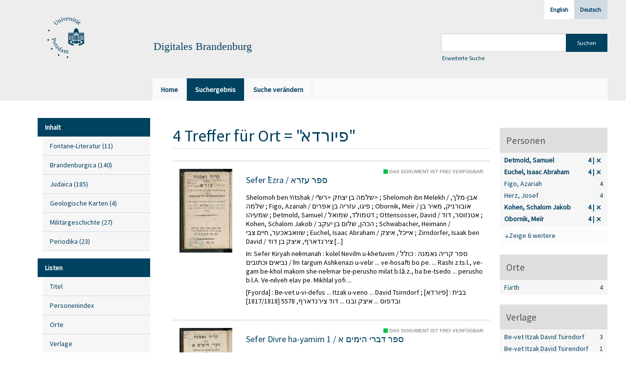

--- FILE ---
content_type: text/html;charset=utf-8
request_url: https://digital.ub.uni-potsdam.de/search?&query=bib.originPlace%3D%22%D7%A4%D7%99%D7%95%D7%A8%D7%93%D7%90%22%20and%20vl.domain%3Dubp%20sortBy%20dc.title%2Fasc&operation=searchRetrieve&facets=name%3D%22Euchel%2C%20Isaac%20Abraham%22%20and%20name%3D%22Detmold%2C%20Samuel%22%20and%20name%3D%22Obornik%2C%20Me%C3%AFr%22%20and%20language%3D%22ger%22%20and%20language%3D%22heb%22%20and%20name%3D%22Kohen%2C%20Schalom%20Jakob%22&lang=de
body_size: 6454
content:
<!DOCTYPE html>
<html lang="de"><head><title>Digitale Sammlungen / Suche Ort = "&#1508;&#1497;&#1493;&#1512;&#1491;&#1488;" [1-4]</title><meta http-equiv="Content-Type" content="xml; charset=UTF-8"><meta name="viewport" content="width = device-width, initial-scale = 1"><meta name="description" content="Digitale Sammlungen"><meta lang="de" content=""><link rel="shortcut icon" href="/domainimage/favicon.ico" type="image/x-icon"><link rel="alternate" type="application/rss+xml" title="Digitale Sammlungen" href="/rss"><link type="text/css" href="/css/ub-potsdam-balancer_front1.ubp_content.css?5772411483881597979" rel="stylesheet"><script src="/thirdparty/jquery-3.6.0.min.js">&#160;</script><script defer src="/static/scripts/main.js">&#160;</script><script defer src="/static/scripts/common.js">&#160;</script><script defer src="/static/scripts/fulltext.js">&#160;</script><script type="text/javascript">
$(document).ready(function() {
      mobileFacetPoint = 1024
});
</script></head><body style="" class="bd-guest   bd-flexLayout bd-root bd-r-ubp bd-m- bd-ubp  bd-retro bd-search bd-portal bd-nav bd-portal-searchResult bd-nav-searchResult bd-search-searchResult bd-list-rows bd-listnav"><span style="display:none" id="meta"><var id="tree">&#160;<var id="map-tiles" value="https://{a-b}.tile.openstreetmap.fr/hot/{z}/{x}/{y}.png" class=" places"> </var><var id="map-zoomAdjust" value="0" class=" places"> </var><var id="timeout" value="3600" class=" sessionsys"> </var><var id="name" value="ubp" class=" domain"> </var><var id="relativeRootDomain" value="ubp" class=" domain"> </var><var id="pathinfo" value="/search" class=" request"> </var><var id="fulldata" value="false" class=" domain"> </var><var id="search-linkDetailedsearchScope" value="root" class=" templating"> </var><var id="class" value="search" class=" request"> </var><var id="classtype" value="portal" class=" request"> </var><var id="tab" value="searchResult" class=" request"> </var><var id="id" value="" class=" request"> </var><var id="query" value='bib.originPlace="&#1508;&#1497;&#1493;&#1512;&#1491;&#1488;" and vl.domain=ubp sortBy dc.title/asc' class=" request"> </var><var id="facets" value='name="Euchel, Isaac Abraham" and name="Detmold, Samuel" and name="Obornik, Me&#239;r" and language="ger" and language="heb" and name="Kohen, Schalom Jakob"' class=" request"> </var><var id="leftColToggled" value="false" class=" session"> </var><var id="facetFilterToggled" value="false" class=" session"> </var><var id="topheight" value="80" class=" session"> </var><var id="bottomheight" value="20" class=" session"> </var><var id="bodywidth" value="1000" class=" session"> </var><var id="centercolwidth" value="0" class=" session"> </var><var id="middlerowheight" value="476" class=" session"> </var><var id="numberOfThumbs" value="20" class=" session"> </var><var id="clientwidth" value="1000" class=" session"> </var><var id="fullScreen" value="false" class=" session"> </var><var id="staticWidth" value="false" class=" session"> </var><var id="rightcolwidth" value="220" class=" session"> </var><var id="leftcolwidth" value="200" class=" session"> </var><var id="zoomwidth" value="0" class=" session"> </var><var id="mode" value="w" class=" session"> </var><var id="initialized" value="true" class=" session"> </var><var id="sizes" value="128,1200,2000,0,1000,304,1504,504,800" class=" webcache"> </var><var id="availableZoomLevels" value="304,504,800,1000,1504,2000" class=" webcache"> </var><var id="js-toggleMobileNavi" value="None" class=" templating"> </var><var id="fullscreen-fullzoomOnly" value="false" class=" templating"> </var><var id="css-mobileMin" value="1024px" class=" templating"> </var><var id="tei-on" value="false" class=" templating"> </var><var id="search-alertIfEmpty" value="true" class=" templating"> </var><var id="search-quicksearchScope" value="domain" class=" templating"> </var><var id="search-toggleListMinStructs" value="3" class=" templating"> </var><var id="search-highlightingColor" value="00808066" class=" templating"> </var><var id="layout-wrapperMargins" value="body" class=" templating"> </var><var id="layout-useMiddleContentDIV" value="false" class=" templating"> </var><var id="layout-navPortAboveMiddleContentDIV" value="false" class=" templating"> </var><var id="navPort-align" value="top" class=" templating"> </var><var id="navPort-searchTheBookInit" value="closed" class=" templating"> </var><var id="navPath-pageviewStructureResize" value="js" class=" templating"> </var><var id="layout-useLayout" value="flexLayout" class=" templating"> </var><var id="listNavigation-keepToggleState" value="false" class=" templating"> </var><var id="fullscreen-mode" value="None" class=" templating"> </var><var id="groups" value="guest" class=" user"> </var></var><var id="client" value="browser">&#160;</var><var id="guest" value="true">&#160;</var><var class="layout" id="colleft" value="searchResult,">&#160;</var><var class="layout" id="colright" value="">&#160;</var></span><div id="main" class="divmain "><div id="topParts" class=""><a class="screenreaders" href="#leftParts">zum Hauptmen&#252;</a><a class="screenreaders" href="#centerParts">zum Inhalt</a><header role="banner" class=""><div id="defaultTop" class="wiki wiki-top defaultTop wiki-defaultTop defaultTop "><div id="topLogo" class="topFont">
    <a title="Universit&#228;t Potsdam" href="http://www.uni-potsdam.de">
        <div class="img">
            <img src="/domainimage/up_logo_university_2.png">
        </div>
    </a>
</div>

<div id="topProject" class="topFont"><h3>Digitales Brandenburg</h3></div>

<div id="topmenu">
    <div class="topmenu-1">
        <span class="chooseLanguage langEls"><a class="sel">Deutsch</a><a href="/action/changeLanguage?lang=en" class="">English</a></span>
    </div>
    <div class="topmenu-2">
        <div style="text-align:left">
            <form method="get" onsubmit="return alertIfEmpty()" name="searchBox" class="searchform" id="quickSearchform" action="/search/quick" style="margin-left:0"><label class="screenreaders" for="quicksearch">Schnellsuche: </label><input type="text" id="quicksearch" name="query" class="quicksearch" onfocus="this.value=''" style="" value="" preset="" msg="Bitte mindestens einen Suchbegriff eingeben."><input title="" type="submit" id="quicksearchSubmit" class="" value="Suchen"></form>
            <a class="textlink  sel " id="searchexpert" href="/search"><span>Erweiterte Suche</span></a>
        </div>
    </div>
</div></div><div id="mobileTop" class="defaultTop"><div class="main"><div id="topLogo"><a href="/" title="Universit&#228;t Potsdam">&#160;</a></div><div id="topProject" class="topFont"><h3>Digitales Brandenburg</h3></div><span class="chooseLanguage langEls"><a class="sel">Deutsch</a><a href="/action/changeLanguage?lang=en" class="">English</a></span><div class="topLiner"><div class="vlsControl vl-mobile-top"><div class="button top-toggler large flat noborder searchglass searchbox toggle"><span style="font-size:0">&#160;</span></div><div title="Men&#252;" class="button custom-menu-layer top-toggler large flat noborder contents toggle leftParts"><span style="display: none;">&#160;</span></div></div></div></div><div class="addbox"><div class="searchbox totoggle"><form method="get" onsubmit='return alertIfEmpty("mobileQuicksearch")' name="searchBox" class="searchform" id="mobilequickSearchform" action="/search/quick"><a class="textlink  sel " id="searchexpert" href="/search"><span>Detailsuche</span></a><div id="mqs-wrap"><label class="screenreaders" for="mobileQuicksearch">Schnellsuche: </label><span class="button large edge slim flat noborder searchglass glassindic"><span style="display:none">&#160;</span></span><input type="text" id="mobileQuicksearch" name="query" class="quicksearch" onfocus="this.value=''" style="" placeholder="Suche " value="" preset="" msg="Bitte mindestens einen Suchbegriff eingeben."></div><input title="finden" type="submit" id="quicksearchSubmit" class="imageButton" value="finden"></form></div><div class="contents"><div class="vlsControl vl-mobile-top togglers"><div class="button list-toggler large flat noborder toggle leftParts" title="Men&#252;">Men&#252;</div><div class="button list-toggler large flat noborder toggle listNavigation" title="Filter">Filter</div></div></div></div></div><nav class="navPort   "><ul id="navPort" class="nav-inline navPort-nav navPort-search-searchResult"><li class="viewCtrl  tab-home firstCtrl tab-doc tab-nav-home" id="tab-doc-home"><a href="/"><i class="cap tab">Home</i><i class="cap abbrTab __tabHomeAbbr">Home</i></a></li><li class="viewCtrl_sel  tab-searchResult evenCtrl tab-nav-searchResult" id="tab-search-searchResult"><span><i class="cap tab">Suchergebnis</i></span></li><li class="viewCtrl  tab-searchUI lastCtrl tab-search tab-nav-searchUI" id="tab-search-searchUI"><a href="/search"><i class="cap tab">Suche ver&#228;ndern</i></a></li><span style="font-size:0px">&#160;</span></ul></nav></header></div><div id="middleParts" class=""><div id="leftParts" class="leftcol"><a class="screenreaders" name="leftParts">&#160;</a><div id="leftContent"><nav role="navigation"><div id="firstClassificationLevel" class="menusection"><h4 class="menuheader" id=""><div>Inhalt</div></h4><div class="menubox menubox"><ul class="vl-nav nav"><li><a class="submenu first " href="/nav/classification/360791"><span>Fontane-Literatur</span><span class="metaDataCount"><span> (</span>11<span class="screenreaders"> Titel</span><span>)</span></span></a></li><li><a class="submenu " href="/nav/classification/40370"><span>Brandenburgica</span><span class="metaDataCount"><span> (</span>140<span class="screenreaders"> Titel</span><span>)</span></span></a></li><li><a class="submenu " href="/nav/classification/40371"><span>Judaica</span><span class="metaDataCount"><span> (</span>185<span class="screenreaders"> Titel</span><span>)</span></span></a></li><li><a class="submenu " href="/nav/classification/42482"><span>Geologische Karten</span><span class="metaDataCount"><span> (</span>4<span class="screenreaders"> Titel</span><span>)</span></span></a></li><li><a class="submenu " href="/nav/classification/214235"><span>Milit&#228;rgeschichte</span><span class="metaDataCount"><span> (</span>27<span class="screenreaders"> Titel</span><span>)</span></span></a></li><li><a class="submenu last " href="/nav/classification/350804"><span>Periodika</span><span class="metaDataCount"><span> (</span>23<span class="screenreaders"> Titel</span><span>)</span></span></a></li></ul></div></div><section><div class="menusection menusection-selectIndex"><h4 class="menuheader" id="menuboxSelectIndexHeader"><div>Listen</div></h4><div class="menubox menubox" id="menuboxSelectIndexBox"><ul class="vl-nav nav"><li><a class="index-title " href="/nav/index/title">Titel</a></li><li><a class="index-name " href="/name/list">Personenindex</a></li><li><a class="index-place " href="/place/list">Orte</a></li><li><a class="index-printer-publisher " href="/nav/index/printer-publisher">Verlage</a></li><li><a class="index-date last" href="/nav/index/date">Zeitr&#228;ume</a></li></ul></div></div></section></nav></div></div><div id="centerParts" class="maincol "><main role="main" class=""><img alt="" style="position:absolute;left:-9999px" id="cInfo" width="0" height="0"><div class="listNavigation column center " id="listNavigation"><a class="screenreaders" name="listNavigation">&#160;</a><nav role="navigation"><div class="listNavBox" id="facetData"><div class="menusection name" style=""><h4 class="menuheader menuheader-name" id=""><div>Personen</div></h4><div class="menubox menubox menubox-name"><ul class="vl-nav nav"><li><a title="Filter aufheben" name="/search" href="?&amp;query=bib.originPlace%3D%22%D7%A4%D7%99%D7%95%D7%A8%D7%93%D7%90%22%20and%20vl.domain%3Dubp%20sortBy%20dc.title%2Fasc&amp;operation=searchRetrieve&amp;facets=name%3D%22Euchel%2C%20Isaac%20Abraham%22%20and%20name%3D%22Kohen%2C%20Schalom%20Jakob%22%20and%20name%3D%22Obornik%2C%20Me%C3%AFr%22%20and%20language%3D%22ger%22%20and%20language%3D%22heb%22" rel="nofollow" class="sel"><span class="itemCount" style="float:right"><span>4</span><span class="screenreaders">Eintr&#228;ge f&#252;r </span></span><span class="item">Detmold, Samuel</span></a></li><li><a title="Filter aufheben" name="/search" href="?&amp;query=bib.originPlace%3D%22%D7%A4%D7%99%D7%95%D7%A8%D7%93%D7%90%22%20and%20vl.domain%3Dubp%20sortBy%20dc.title%2Fasc&amp;operation=searchRetrieve&amp;facets=name%3D%22Kohen%2C%20Schalom%20Jakob%22%20and%20name%3D%22Detmold%2C%20Samuel%22%20and%20name%3D%22Obornik%2C%20Me%C3%AFr%22%20and%20language%3D%22ger%22%20and%20language%3D%22heb%22" rel="nofollow" class="sel"><span class="itemCount" style="float:right"><span>4</span><span class="screenreaders">Eintr&#228;ge f&#252;r </span></span><span class="item">Euchel, Isaac Abraham</span></a></li><li><a name="/search" href="?&amp;query=bib.originPlace%3D%22%D7%A4%D7%99%D7%95%D7%A8%D7%93%D7%90%22%20and%20vl.domain%3Dubp%20sortBy%20dc.title%2Fasc&amp;operation=searchRetrieve&amp;facets=name%3D%22Euchel%2C%20Isaac%20Abraham%22%20and%20name%3D%22Kohen%2C%20Schalom%20Jakob%22%20and%20name%3D%22Detmold%2C%20Samuel%22%20and%20name%3D%22Obornik%2C%20Me%C3%AFr%22%20and%20language%3D%22ger%22%20and%20language%3D%22heb%22%20and%20name%3D%22Figo%2C%20Azariah%22" rel="nofollow"><span class="itemCount" style="float:right"><span>4</span><span class="screenreaders">Eintr&#228;ge f&#252;r </span></span><span class="item">Figo, Azariah</span></a></li><li><a name="/search" href="?&amp;query=bib.originPlace%3D%22%D7%A4%D7%99%D7%95%D7%A8%D7%93%D7%90%22%20and%20vl.domain%3Dubp%20sortBy%20dc.title%2Fasc&amp;operation=searchRetrieve&amp;facets=name%3D%22Euchel%2C%20Isaac%20Abraham%22%20and%20name%3D%22Kohen%2C%20Schalom%20Jakob%22%20and%20name%3D%22Detmold%2C%20Samuel%22%20and%20name%3D%22Obornik%2C%20Me%C3%AFr%22%20and%20language%3D%22ger%22%20and%20language%3D%22heb%22%20and%20name%3D%22Herz%2C%20Josef%22" rel="nofollow"><span class="itemCount" style="float:right"><span>4</span><span class="screenreaders">Eintr&#228;ge f&#252;r </span></span><span class="item">Herz, Josef</span></a></li><li><a title="Filter aufheben" name="/search" href="?&amp;query=bib.originPlace%3D%22%D7%A4%D7%99%D7%95%D7%A8%D7%93%D7%90%22%20and%20vl.domain%3Dubp%20sortBy%20dc.title%2Fasc&amp;operation=searchRetrieve&amp;facets=name%3D%22Euchel%2C%20Isaac%20Abraham%22%20and%20name%3D%22Detmold%2C%20Samuel%22%20and%20name%3D%22Obornik%2C%20Me%C3%AFr%22%20and%20language%3D%22ger%22%20and%20language%3D%22heb%22" rel="nofollow" class="sel"><span class="itemCount" style="float:right"><span>4</span><span class="screenreaders">Eintr&#228;ge f&#252;r </span></span><span class="item">Kohen, Schalom Jakob</span></a></li><li><a name="/search" href="?&amp;query=bib.originPlace%3D%22%D7%A4%D7%99%D7%95%D7%A8%D7%93%D7%90%22%20and%20vl.domain%3Dubp%20sortBy%20dc.title%2Fasc&amp;operation=searchRetrieve&amp;facets=name%3D%22Euchel%2C%20Isaac%20Abraham%22%20and%20name%3D%22Kohen%2C%20Schalom%20Jakob%22%20and%20name%3D%22Detmold%2C%20Samuel%22%20and%20name%3D%22Obornik%2C%20Me%C3%AFr%22%20and%20language%3D%22ger%22%20and%20language%3D%22heb%22%20and%20name%3D%22Mendelssohn%2C%20Moses%22" class="toggled-facetitems" rel="nofollow"><span class="itemCount" style="float:right"><span>4</span><span class="screenreaders">Eintr&#228;ge f&#252;r </span></span><span class="item">Mendelssohn, Moses</span></a></li><li><a title="Filter aufheben" name="/search" href="?&amp;query=bib.originPlace%3D%22%D7%A4%D7%99%D7%95%D7%A8%D7%93%D7%90%22%20and%20vl.domain%3Dubp%20sortBy%20dc.title%2Fasc&amp;operation=searchRetrieve&amp;facets=name%3D%22Euchel%2C%20Isaac%20Abraham%22%20and%20name%3D%22Kohen%2C%20Schalom%20Jakob%22%20and%20name%3D%22Detmold%2C%20Samuel%22%20and%20language%3D%22ger%22%20and%20language%3D%22heb%22" class="sel" rel="nofollow"><span class="itemCount" style="float:right"><span>4</span><span class="screenreaders">Eintr&#228;ge f&#252;r </span></span><span class="item">Obornik, Me&#239;r</span></a></li><li><a name="/search" href="?&amp;query=bib.originPlace%3D%22%D7%A4%D7%99%D7%95%D7%A8%D7%93%D7%90%22%20and%20vl.domain%3Dubp%20sortBy%20dc.title%2Fasc&amp;operation=searchRetrieve&amp;facets=name%3D%22Euchel%2C%20Isaac%20Abraham%22%20and%20name%3D%22Kohen%2C%20Schalom%20Jakob%22%20and%20name%3D%22Detmold%2C%20Samuel%22%20and%20name%3D%22Obornik%2C%20Me%C3%AFr%22%20and%20language%3D%22ger%22%20and%20language%3D%22heb%22%20and%20name%3D%22Ottensosser%2C%20David%22" class="toggled-facetitems" rel="nofollow"><span class="itemCount" style="float:right"><span>4</span><span class="screenreaders">Eintr&#228;ge f&#252;r </span></span><span class="item">Ottensosser, David</span></a></li><li><a name="/search" href="?&amp;query=bib.originPlace%3D%22%D7%A4%D7%99%D7%95%D7%A8%D7%93%D7%90%22%20and%20vl.domain%3Dubp%20sortBy%20dc.title%2Fasc&amp;operation=searchRetrieve&amp;facets=name%3D%22Euchel%2C%20Isaac%20Abraham%22%20and%20name%3D%22Kohen%2C%20Schalom%20Jakob%22%20and%20name%3D%22Detmold%2C%20Samuel%22%20and%20name%3D%22Obornik%2C%20Me%C3%AFr%22%20and%20language%3D%22ger%22%20and%20language%3D%22heb%22%20and%20name%3D%22Schwabacher%2C%20Heimann%22" class="toggled-facetitems" rel="nofollow"><span class="itemCount" style="float:right"><span>4</span><span class="screenreaders">Eintr&#228;ge f&#252;r </span></span><span class="item">Schwabacher, Heimann</span></a></li><li><a name="/search" href="?&amp;query=bib.originPlace%3D%22%D7%A4%D7%99%D7%95%D7%A8%D7%93%D7%90%22%20and%20vl.domain%3Dubp%20sortBy%20dc.title%2Fasc&amp;operation=searchRetrieve&amp;facets=name%3D%22Euchel%2C%20Isaac%20Abraham%22%20and%20name%3D%22Kohen%2C%20Schalom%20Jakob%22%20and%20name%3D%22Detmold%2C%20Samuel%22%20and%20name%3D%22Obornik%2C%20Me%C3%AFr%22%20and%20language%3D%22ger%22%20and%20language%3D%22heb%22%20and%20name%3D%22Shelomoh%20ben%20Yits%E1%B8%A5a%E1%B8%B3%22" class="toggled-facetitems" rel="nofollow"><span class="itemCount" style="float:right"><span>4</span><span class="screenreaders">Eintr&#228;ge f&#252;r </span></span><span class="item">Shelomoh ben Yits&#7717;a&#7731;</span></a></li><li><a name="/search" href="?&amp;query=bib.originPlace%3D%22%D7%A4%D7%99%D7%95%D7%A8%D7%93%D7%90%22%20and%20vl.domain%3Dubp%20sortBy%20dc.title%2Fasc&amp;operation=searchRetrieve&amp;facets=name%3D%22Euchel%2C%20Isaac%20Abraham%22%20and%20name%3D%22Kohen%2C%20Schalom%20Jakob%22%20and%20name%3D%22Detmold%2C%20Samuel%22%20and%20name%3D%22Obornik%2C%20Me%C3%AFr%22%20and%20language%3D%22ger%22%20and%20language%3D%22heb%22%20and%20name%3D%22Shelomoh%20ibn%20Melekh%22" class="toggled-facetitems" rel="nofollow"><span class="itemCount" style="float:right"><span>4</span><span class="screenreaders">Eintr&#228;ge f&#252;r </span></span><span class="item">Shelomoh ibn Melekh</span></a></li></ul></div><a class="toggle-facetitems toggle-facetitems-name expand-facetitems">Zeige 6 weitere</a><a class="toggle-facetitems reduce-facetitems" style="display:none">Zeige erste 5</a></div><div class="menusection place" style=""><h4 class="menuheader menuheader-place" id=""><div>Orte</div></h4><div class="menubox menubox menubox-place"><ul class="vl-nav nav"><li><a name="/search" href="?&amp;query=bib.originPlace%3D%22%D7%A4%D7%99%D7%95%D7%A8%D7%93%D7%90%22%20and%20vl.domain%3Dubp%20sortBy%20dc.title%2Fasc&amp;operation=searchRetrieve&amp;facets=name%3D%22Euchel%2C%20Isaac%20Abraham%22%20and%20name%3D%22Kohen%2C%20Schalom%20Jakob%22%20and%20name%3D%22Detmold%2C%20Samuel%22%20and%20name%3D%22Obornik%2C%20Me%C3%AFr%22%20and%20language%3D%22ger%22%20and%20language%3D%22heb%22%20and%20place%3D%22545998%22" rel="nofollow"><span class="itemCount" style="float:right"><span>4</span><span class="screenreaders">Eintr&#228;ge f&#252;r </span></span><span class="item">F&#252;rth</span></a></li></ul></div></div><div class="menusection publisher" style=""><h4 class="menuheader menuheader-publisher" id=""><div>Verlage</div></h4><div class="menubox menubox menubox-publisher"><ul class="vl-nav nav"><li><a name="/search" href="?&amp;query=bib.originPlace%3D%22%D7%A4%D7%99%D7%95%D7%A8%D7%93%D7%90%22%20and%20vl.domain%3Dubp%20sortBy%20dc.title%2Fasc&amp;operation=searchRetrieve&amp;facets=name%3D%22Euchel%2C%20Isaac%20Abraham%22%20and%20name%3D%22Kohen%2C%20Schalom%20Jakob%22%20and%20name%3D%22Detmold%2C%20Samuel%22%20and%20name%3D%22Obornik%2C%20Me%C3%AFr%22%20and%20language%3D%22ger%22%20and%20language%3D%22heb%22%20and%20publisher%3D%22Be-vet%20Itza%E1%B8%B3%20Da%E1%B9%BFid%20Tsirndorf%22" rel="nofollow"><span class="itemCount" style="float:right"><span>3</span><span class="screenreaders">Eintr&#228;ge f&#252;r </span></span><span class="item">Be-vet Itza&#7731; Da&#7807;id Tsirndorf</span></a></li><li><a name="/search" href="?&amp;query=bib.originPlace%3D%22%D7%A4%D7%99%D7%95%D7%A8%D7%93%D7%90%22%20and%20vl.domain%3Dubp%20sortBy%20dc.title%2Fasc&amp;operation=searchRetrieve&amp;facets=name%3D%22Euchel%2C%20Isaac%20Abraham%22%20and%20name%3D%22Kohen%2C%20Schalom%20Jakob%22%20and%20name%3D%22Detmold%2C%20Samuel%22%20and%20name%3D%22Obornik%2C%20Me%C3%AFr%22%20and%20language%3D%22ger%22%20and%20language%3D%22heb%22%20and%20publisher%3D%22Be-vet%20Itza%E1%B8%B3%20Da%E1%B9%BFid%20Tsirendorf%22" rel="nofollow"><span class="itemCount" style="float:right"><span>1</span><span class="screenreaders">Eintr&#228;ge f&#252;r </span></span><span class="item">Be-vet Itza&#7731; Da&#7807;id Tsirendorf</span></a></li></ul></div></div><div class="menusection d100" style=""><h4 class="menuheader menuheader-d100" id=""><div>Zeitr&#228;ume</div></h4><div class="menubox menubox menubox-d100"><ul class="vl-nav nav"><li><a name="/search" href="?&amp;query=bib.originPlace%3D%22%D7%A4%D7%99%D7%95%D7%A8%D7%93%D7%90%22%20and%20vl.domain%3Dubp%20sortBy%20dc.title%2Fasc&amp;operation=searchRetrieve&amp;facets=name%3D%22Euchel%2C%20Isaac%20Abraham%22%20and%20name%3D%22Kohen%2C%20Schalom%20Jakob%22%20and%20name%3D%22Detmold%2C%20Samuel%22%20and%20name%3D%22Obornik%2C%20Me%C3%AFr%22%20and%20language%3D%22ger%22%20and%20language%3D%22heb%22%20and%20d100%3D%221800%22" rel="nofollow"><span class="itemCount" style="float:right"><span>4</span><span class="screenreaders">Eintr&#228;ge f&#252;r </span></span><span class="item">1801-1900</span></a></li></ul></div></div><div class="menusection d10" style=""><h4 class="menuheader menuheader-d10" id=""><div>Zeitr&#228;ume</div></h4><div class="menubox menubox menubox-d10"><ul class="vl-nav nav"><li><a name="/search" href="?&amp;query=bib.originPlace%3D%22%D7%A4%D7%99%D7%95%D7%A8%D7%93%D7%90%22%20and%20vl.domain%3Dubp%20sortBy%20dc.title%2Fasc&amp;operation=searchRetrieve&amp;facets=name%3D%22Euchel%2C%20Isaac%20Abraham%22%20and%20name%3D%22Kohen%2C%20Schalom%20Jakob%22%20and%20name%3D%22Detmold%2C%20Samuel%22%20and%20name%3D%22Obornik%2C%20Me%C3%AFr%22%20and%20language%3D%22ger%22%20and%20language%3D%22heb%22%20and%20d10%3D%221810%22" rel="nofollow"><span class="itemCount" style="float:right"><span>2</span><span class="screenreaders">Eintr&#228;ge f&#252;r </span></span><span class="item">1811-1820</span></a></li><li><a name="/search" href="?&amp;query=bib.originPlace%3D%22%D7%A4%D7%99%D7%95%D7%A8%D7%93%D7%90%22%20and%20vl.domain%3Dubp%20sortBy%20dc.title%2Fasc&amp;operation=searchRetrieve&amp;facets=name%3D%22Euchel%2C%20Isaac%20Abraham%22%20and%20name%3D%22Kohen%2C%20Schalom%20Jakob%22%20and%20name%3D%22Detmold%2C%20Samuel%22%20and%20name%3D%22Obornik%2C%20Me%C3%AFr%22%20and%20language%3D%22ger%22%20and%20language%3D%22heb%22%20and%20d10%3D%221820%22" rel="nofollow"><span class="itemCount" style="float:right"><span>2</span><span class="screenreaders">Eintr&#228;ge f&#252;r </span></span><span class="item">1821-1830</span></a></li></ul></div></div><div class="menusection keyword" style=""><h4 class="menuheader menuheader-keyword" id=""><div>Schlagw&#246;rter</div></h4><div class="menubox menubox menubox-keyword"><ul class="vl-nav nav"><li><a name="/search" href="?&amp;query=bib.originPlace%3D%22%D7%A4%D7%99%D7%95%D7%A8%D7%93%D7%90%22%20and%20vl.domain%3Dubp%20sortBy%20dc.title%2Fasc&amp;operation=searchRetrieve&amp;facets=name%3D%22Euchel%2C%20Isaac%20Abraham%22%20and%20name%3D%22Kohen%2C%20Schalom%20Jakob%22%20and%20name%3D%22Detmold%2C%20Samuel%22%20and%20name%3D%22Obornik%2C%20Me%C3%AFr%22%20and%20language%3D%22ger%22%20and%20language%3D%22heb%22%20and%20keyword%3D%22F%C3%BCrth%22" rel="nofollow"><span class="itemCount" style="float:right"><span>4</span><span class="screenreaders">Eintr&#228;ge f&#252;r </span></span><span class="item">F&#252;rth</span></a></li></ul></div></div><div class="menusection language" style=""><h4 class="menuheader menuheader-language" id=""><div>Sprachen</div></h4><div class="menubox menubox menubox-language"><ul class="vl-nav nav"><li><a title="Filter aufheben" name="/search" href="?&amp;query=bib.originPlace%3D%22%D7%A4%D7%99%D7%95%D7%A8%D7%93%D7%90%22%20and%20vl.domain%3Dubp%20sortBy%20dc.title%2Fasc&amp;operation=searchRetrieve&amp;facets=name%3D%22Euchel%2C%20Isaac%20Abraham%22%20and%20name%3D%22Kohen%2C%20Schalom%20Jakob%22%20and%20name%3D%22Detmold%2C%20Samuel%22%20and%20name%3D%22Obornik%2C%20Me%C3%AFr%22%20and%20language%3D%22heb%22" rel="nofollow" class="sel"><span class="itemCount" style="float:right"><span>4</span><span class="screenreaders">Eintr&#228;ge f&#252;r </span></span><span class="item">Deutsch</span></a></li><li><a title="Filter aufheben" name="/search" href="?&amp;query=bib.originPlace%3D%22%D7%A4%D7%99%D7%95%D7%A8%D7%93%D7%90%22%20and%20vl.domain%3Dubp%20sortBy%20dc.title%2Fasc&amp;operation=searchRetrieve&amp;facets=name%3D%22Euchel%2C%20Isaac%20Abraham%22%20and%20name%3D%22Kohen%2C%20Schalom%20Jakob%22%20and%20name%3D%22Detmold%2C%20Samuel%22%20and%20name%3D%22Obornik%2C%20Me%C3%AFr%22%20and%20language%3D%22ger%22" rel="nofollow" class="sel"><span class="itemCount" style="float:right"><span>4</span><span class="screenreaders">Eintr&#228;ge f&#252;r </span></span><span class="item">Hebr&#228;isch</span></a></li></ul></div></div></div></nav></div><a class="screenreaders" name="centerParts">&#160;</a><h1 class="mainheader titlesBar  listNavigation-margin" id="searchResHeader"><div class="headertext "><div id=""><span><span class="titlecount">4</span> Treffer</span><span> f&#252;r </span><span class="searchterm"> Ort = "&#1508;&#1497;&#1493;&#1512;&#1491;&#1488;"</span> </div></div></h1><a class="screenreaders" href="#listNavigation">zu den Filteroptionen</a><ul id="searchResult" class="vls-list md-list csslayout rows listNavigation-margin " aria-controls="mainheaderNaviBox"><li><div class="csslayout mdlist-thumb thumb"><a class="thumb" href="/content/titleinfo/311169"><img alt="Titelblatt" loading="lazy" class="transparency" src="/ubp/download/webcache/128/311174" style="width:108px; height:171px"></a></div><div class="csslayout mdlist-info miniTitleinfo"><span class="infoFly right licenseInfo allowed-true"><span class="licenseInfo-indicator licenseInfo-indicator-allowed-true licenseInfo-indicator-vlreader-true">&#160;</span><span class="licenseInfo-accessmsg">Das Dokument ist frei verf&#252;gbar</span></span><div class="bdata"><h3><a class="title" href="/content/titleinfo/311169">Sefer &#703;Ezra / &#1505;&#1508;&#1512; &#1506;&#1494;&#1512;&#1488;</a></h3><div class="author"><span class="role-wac">Shelomoh ben Yits&#7717;a&#7731; / &#1513;&#1500;&#1502;&#1492; &#1489;&#1503; &#1497;&#1510;&#1495;&#1511; &lt;&#1512;&#1513;"&#1497;&gt;</span><span class="role-wac"></span><span> ; </span><span class="role-wac">Shelomoh ibn Melekh / &#1488;&#1489;&#1503;-&#1502;&#1500;&#1498;, &#1513;&#1500;&#1502;&#1492;</span><span class="role-wac"></span><span> ; </span><span class="role-wac">Figo, Azariah / &#1508;&#1497;&#1490;&#1493;, &#1506;&#1494;&#1512;&#1497;&#1492; &#1489;&#1503; &#1488;&#1508;&#1512;&#1497;&#1501;</span><span class="role-wac"></span><span> ; </span><span class="role-wac">Obornik, Me&#239;r / &#1488;&#1493;&#1489;&#1493;&#1512;&#1504;&#1497;&#1511;, &#1502;&#1488;&#1497;&#1512; &#1489;&#1503; &#1513;&#1502;&#1506;&#1497;&#1492;&#1493;</span><span class="role-wac"></span><span> ; </span><span class="role-trl">Detmold, Samuel / &#1491;&#1496;&#1502;&#1493;&#1500;&#1491;, &#1513;&#1502;&#1493;&#1488;&#1500;</span><span class="role-trl"></span><span> ; </span><span class="role-trl">Ottensosser, David / &#1488;&#1496;&#1504;&#1494;&#1493;&#1505;&#1512;, &#1491;&#1493;&#1491;</span><span class="role-trl"></span><span> ; </span><span class="role-wac">Kohen, Schalom Jakob / &#1492;&#1499;&#1492;&#1503;, &#1513;&#1500;&#1493;&#1501; &#1489;&#1503; &#1497;&#1506;&#1511;&#1489;</span><span class="role-wac"></span><span> ; </span><span class="role-trl">Schwabacher, Heimann / &#1513;&#1493;&#1493;&#1488;&#1489;&#1488;&#1499;&#1506;&#1512;, &#1495;&#1497;&#1497;&#1501; &#1510;&#1489;&#1497;</span><span class="role-trl"></span><span> ; </span><span class="role-trl">Euchel, Isaac Abraham / &#1488;&#1497;&#1497;&#1499;&#1500;, &#1488;&#1497;&#1510;&#1511;</span><span class="role-trl"></span><span> ; </span><span class="role-prt">Zirndorfer, Isaak ben David / &#1510;&#1497;&#1512;&#1504;&#1491;&#1488;&#1512;&#1507;, &#1488;&#1497;&#1510;&#1511; &#1489;&#1503; &#1491;&#1493;&#1491;</span><span class="role-prt"></span><span> [...]</span></div><div class="publishedIn">In: Sefer &#7730;iryah ne&#702;emanah : kolel Nevi&#702;im u-khetuvim / &#1505;&#1508;&#1512; &#1511;&#1512;&#1497;&#1492; &#1504;&#1488;&#1502;&#1504;&#1492; : &#1499;&#1493;&#1500;&#1500; &#1504;&#1489;&#1497;&#1488;&#1497;&#1501; &#1493;&#1499;&#1514;&#1493;&#1489;&#1497;&#1501; / &#703;im targum Ashkenazi u-ve&#702;ur ... &#7807;e-hosafti bo pe. ... Rashi z.ts.l., &#7807;e-gam be-khol ma&#7731;om she-ne&#703;emar be-perusho milat b.l.&#703;a.z., ba be-tsedo ... perusho b.l.A. &#7806;e-nil&#7807;eh ela&#7807; pe. Mikhlal yofi ...</div><div class="origin">[Fyorda] : Be-vet u-vi-defus ... Itza&#7731; u-veno ... Da&#7807;id Tsirndorf ; [&#1508;&#1497;&#1493;&#1512;&#1491;&#1488;] : &#1489;&#1489;&#1497;&#1514; &#1493;&#1489;&#1491;&#1508;&#1493;&#1505; ... &#1488;&#1497;&#1510;&#1511; &#1493;&#1489;&#1504;&#1493; ... &#1491;&#1493;&#1491; &#1510;&#1497;&#1512;&#1504;&#1491;&#1488;&#1512;&#1507;, 5578 [1817/1818]</div></div></div></li><li><div class="csslayout mdlist-thumb thumb"><a class="thumb" href="/content/titleinfo/310217"><img alt="Titelblatt" loading="lazy" class="transparency" src="/ubp/download/webcache/128/310222" style="width:108px; height:158px"></a></div><div class="csslayout mdlist-info miniTitleinfo"><span class="infoFly right licenseInfo allowed-true"><span class="licenseInfo-indicator licenseInfo-indicator-allowed-true licenseInfo-indicator-vlreader-true">&#160;</span><span class="licenseInfo-accessmsg">Das Dokument ist frei verf&#252;gbar</span></span><div class="bdata"><h3><a class="title" href="/content/titleinfo/310217">Sefer Divre ha-yamim 1 / &#1505;&#1508;&#1512; &#1491;&#1489;&#1512;&#1497; &#1492;&#1497;&#1502;&#1497;&#1501; &#1488;</a></h3><div class="author"><span class="role-wac">Shelomoh ben Yits&#7717;a&#7731; / &#1513;&#1500;&#1502;&#1492; &#1489;&#1503; &#1497;&#1510;&#1495;&#1511; &lt;&#1512;&#1513;"&#1497;&gt;</span><span class="role-wac"></span><span> ; </span><span class="role-wac">Shelomoh ibn Melekh / &#1488;&#1489;&#1503;-&#1502;&#1500;&#1498;, &#1513;&#1500;&#1502;&#1492;</span><span class="role-wac"></span><span> ; </span><span class="role-wac">Figo, Azariah / &#1508;&#1497;&#1490;&#1493;, &#1506;&#1494;&#1512;&#1497;&#1492; &#1489;&#1503; &#1488;&#1508;&#1512;&#1497;&#1501;</span><span class="role-wac"></span><span> ; </span><span class="role-wac">Obornik, Me&#239;r / &#1488;&#1493;&#1489;&#1493;&#1512;&#1504;&#1497;&#1511;, &#1502;&#1488;&#1497;&#1512; &#1489;&#1503; &#1513;&#1502;&#1506;&#1497;&#1492;&#1493;</span><span class="role-wac"></span><span> ; </span><span class="role-trl">Detmold, Samuel / &#1491;&#1496;&#1502;&#1493;&#1500;&#1491;, &#1513;&#1502;&#1493;&#1488;&#1500;</span><span class="role-trl"></span><span> ; </span><span class="role-trl">Ottensosser, David / &#1488;&#1496;&#1504;&#1494;&#1493;&#1505;&#1512;, &#1491;&#1493;&#1491;</span><span class="role-trl"></span><span> ; </span><span class="role-wac">Kohen, Schalom Jakob / &#1492;&#1499;&#1492;&#1503;, &#1513;&#1500;&#1493;&#1501; &#1489;&#1503; &#1497;&#1506;&#1511;&#1489;</span><span class="role-wac"></span><span> ; </span><span class="role-trl">Schwabacher, Heimann / &#1513;&#1493;&#1493;&#1488;&#1489;&#1488;&#1499;&#1506;&#1512;, &#1495;&#1497;&#1497;&#1501; &#1510;&#1489;&#1497;</span><span class="role-trl"></span><span> ; </span><span class="role-trl">Euchel, Isaac Abraham / &#1488;&#1497;&#1497;&#1499;&#1500;, &#1488;&#1497;&#1510;&#1511;</span><span class="role-trl"></span><span> ; </span><span class="role-prt">Zirndorfer, Isaak ben David / &#1510;&#1497;&#1512;&#1504;&#1491;&#1488;&#1512;&#1507;, &#1488;&#1497;&#1510;&#1511; &#1489;&#1503; &#1491;&#1493;&#1491;</span><span class="role-prt"></span><span> [...]</span></div><div class="publishedIn">In: Sefer &#7730;iryah ne&#702;emanah : kolel Nevi&#702;im u-khetuvim / &#1505;&#1508;&#1512; &#1511;&#1512;&#1497;&#1492; &#1504;&#1488;&#1502;&#1504;&#1492; : &#1499;&#1493;&#1500;&#1500; &#1504;&#1489;&#1497;&#1488;&#1497;&#1501; &#1493;&#1499;&#1514;&#1493;&#1489;&#1497;&#1501; / &#703;im targum Ashkenazi u-ve&#702;ur ... &#7807;e-hosafti bo pe. ... Rashi z.ts.l., &#7807;e-gam be-khol ma&#7731;om she-ne&#703;emar be-perusho milat b.l.&#703;a.z., ba be-tsedo ... perusho b.l.A. &#7806;e-nil&#7807;eh ela&#7807; pe. Mikhlal yofi ...</div><div class="origin">Fyorda : Be-vet u-vi-defus ... Itza&#7731; u-veno ... Da&#7807;id Tsirndorf ; &#1508;&#1497;&#1493;&#1512;&#1491;&#1488; : &#1489;&#1489;&#1497;&#1514; &#1493;&#1489;&#1491;&#1508;&#1493;&#1505; ... &#1488;&#1497;&#1510;&#1511; &#1493;&#1489;&#1504;&#1493; ... &#1491;&#1493;&#1491; &#1510;&#1497;&#1512;&#1504;&#1491;&#1488;&#1512;&#1507; ; F&#252;rth : gedruckt bey Isaac David Z&#252;rndorfer, 5581 [1820/1821]</div></div></div></li><li><div class="csslayout mdlist-thumb thumb"><a class="thumb" href="/content/titleinfo/310494"><img alt="Titelblatt" loading="lazy" class="transparency" src="/ubp/download/webcache/128/311623" style="width:108px; height:161px"></a></div><div class="csslayout mdlist-info miniTitleinfo"><span class="infoFly right licenseInfo allowed-true"><span class="licenseInfo-indicator licenseInfo-indicator-allowed-true licenseInfo-indicator-vlreader-true">&#160;</span><span class="licenseInfo-accessmsg">Das Dokument ist frei verf&#252;gbar</span></span><div class="bdata"><h3><a class="title" href="/content/titleinfo/310494">Sefer Divre ha-yamim 2 / &#1505;&#1508;&#1512; &#1491;&#1489;&#1512;&#1497; &#1492;&#1497;&#1502;&#1497;&#1501; &#1489;</a></h3><div class="author"><span class="role-wac">Shelomoh ben Yits&#7717;a&#7731; / &#1513;&#1500;&#1502;&#1492; &#1489;&#1503; &#1497;&#1510;&#1495;&#1511; &lt;&#1512;&#1513;"&#1497;&gt;</span><span class="role-wac"></span><span> ; </span><span class="role-wac">Shelomoh ibn Melekh / &#1488;&#1489;&#1503;-&#1502;&#1500;&#1498;, &#1513;&#1500;&#1502;&#1492;</span><span class="role-wac"></span><span> ; </span><span class="role-wac">Figo, Azariah / &#1508;&#1497;&#1490;&#1493;, &#1506;&#1494;&#1512;&#1497;&#1492; &#1489;&#1503; &#1488;&#1508;&#1512;&#1497;&#1501;</span><span class="role-wac"></span><span> ; </span><span class="role-wac">Obornik, Me&#239;r / &#1488;&#1493;&#1489;&#1493;&#1512;&#1504;&#1497;&#1511;, &#1502;&#1488;&#1497;&#1512; &#1489;&#1503; &#1513;&#1502;&#1506;&#1497;&#1492;&#1493;</span><span class="role-wac"></span><span> ; </span><span class="role-trl">Detmold, Samuel / &#1491;&#1496;&#1502;&#1493;&#1500;&#1491;, &#1513;&#1502;&#1493;&#1488;&#1500;</span><span class="role-trl"></span><span> ; </span><span class="role-trl">Ottensosser, David / &#1488;&#1496;&#1504;&#1494;&#1493;&#1505;&#1512;, &#1491;&#1493;&#1491;</span><span class="role-trl"></span><span> ; </span><span class="role-wac">Kohen, Schalom Jakob / &#1492;&#1499;&#1492;&#1503;, &#1513;&#1500;&#1493;&#1501; &#1489;&#1503; &#1497;&#1506;&#1511;&#1489;</span><span class="role-wac"></span><span> ; </span><span class="role-trl">Schwabacher, Heimann / &#1513;&#1493;&#1493;&#1488;&#1489;&#1488;&#1499;&#1506;&#1512;, &#1495;&#1497;&#1497;&#1501; &#1510;&#1489;&#1497;</span><span class="role-trl"></span><span> ; </span><span class="role-trl">Euchel, Isaac Abraham / &#1488;&#1497;&#1497;&#1499;&#1500;, &#1488;&#1497;&#1510;&#1511;</span><span class="role-trl"></span><span> ; </span><span class="role-prt">Zirndorfer, Isaak ben David / &#1510;&#1497;&#1512;&#1504;&#1491;&#1488;&#1512;&#1507;, &#1488;&#1497;&#1510;&#1511; &#1489;&#1503; &#1491;&#1493;&#1491;</span><span class="role-prt"></span><span> [...]</span></div><div class="publishedIn">In: Sefer &#7730;iryah ne&#702;emanah : kolel Nevi&#702;im u-khetuvim / &#1505;&#1508;&#1512; &#1511;&#1512;&#1497;&#1492; &#1504;&#1488;&#1502;&#1504;&#1492; : &#1499;&#1493;&#1500;&#1500; &#1504;&#1489;&#1497;&#1488;&#1497;&#1501; &#1493;&#1499;&#1514;&#1493;&#1489;&#1497;&#1501; / &#703;im targum Ashkenazi u-ve&#702;ur ... &#7807;e-hosafti bo pe. ... Rashi z.ts.l., &#7807;e-gam be-khol ma&#7731;om she-ne&#703;emar be-perusho milat b.l.&#703;a.z., ba be-tsedo ... perusho b.l.A. &#7806;e-nil&#7807;eh ela&#7807; pe. Mikhlal yofi ...</div><div class="origin">Fyorda : Be-vet u-vi-defus ... Itza&#7731; u-veno ... Da&#7807;id Tsirendorf ; &#1508;&#1497;&#1493;&#1512;&#1491;&#1488; : &#1489;&#1489;&#1497;&#1514; &#1493;&#1489;&#1491;&#1508;&#1493;&#1505; ... &#1488;&#1497;&#1510;&#1511; &#1493;&#1489;&#1504;&#1493; ... &#1491;&#1493;&#1491; &#1510;&#1497;&#1512;&#1506;&#1504;&#1491;&#1488;&#1512;&#1507; ; F&#252;rth : gedruckt bey Isaac David Z&#252;rndorfer, 5582 [1821/1822]</div></div></div></li><li><div class="csslayout mdlist-thumb thumb"><a class="thumb" href="/content/titleinfo/311268"><img alt="Titelblatt" loading="lazy" class="transparency" src="/ubp/download/webcache/128/311273" style="width:108px; height:160px"></a></div><div class="csslayout mdlist-info miniTitleinfo"><span class="infoFly right licenseInfo allowed-true"><span class="licenseInfo-indicator licenseInfo-indicator-allowed-true licenseInfo-indicator-vlreader-true">&#160;</span><span class="licenseInfo-accessmsg">Das Dokument ist frei verf&#252;gbar</span></span><div class="bdata"><h3><a class="title" href="/content/titleinfo/311268">Sefer Ne&#7717;emyah / &#1505;&#1508;&#1512; &#1504;&#1495;&#1502;&#1497;&#1492;</a></h3><div class="author"><span class="role-wac">Shelomoh ben Yits&#7717;a&#7731; / &#1513;&#1500;&#1502;&#1492; &#1489;&#1503; &#1497;&#1510;&#1495;&#1511; &lt;&#1512;&#1513;"&#1497;&gt;</span><span class="role-wac"></span><span> ; </span><span class="role-wac">Shelomoh ibn Melekh / &#1488;&#1489;&#1503;-&#1502;&#1500;&#1498;, &#1513;&#1500;&#1502;&#1492;</span><span class="role-wac"></span><span> ; </span><span class="role-wac">Figo, Azariah / &#1508;&#1497;&#1490;&#1493;, &#1506;&#1494;&#1512;&#1497;&#1492; &#1489;&#1503; &#1488;&#1508;&#1512;&#1497;&#1501;</span><span class="role-wac"></span><span> ; </span><span class="role-wac">Obornik, Me&#239;r / &#1488;&#1493;&#1489;&#1493;&#1512;&#1504;&#1497;&#1511;, &#1502;&#1488;&#1497;&#1512; &#1489;&#1503; &#1513;&#1502;&#1506;&#1497;&#1492;&#1493;</span><span class="role-wac"></span><span> ; </span><span class="role-trl">Detmold, Samuel / &#1491;&#1496;&#1502;&#1493;&#1500;&#1491;, &#1513;&#1502;&#1493;&#1488;&#1500;</span><span class="role-trl"></span><span> ; </span><span class="role-trl">Ottensosser, David / &#1488;&#1496;&#1504;&#1494;&#1493;&#1505;&#1512;, &#1491;&#1493;&#1491;</span><span class="role-trl"></span><span> ; </span><span class="role-wac">Kohen, Schalom Jakob / &#1492;&#1499;&#1492;&#1503;, &#1513;&#1500;&#1493;&#1501; &#1489;&#1503; &#1497;&#1506;&#1511;&#1489;</span><span class="role-wac"></span><span> ; </span><span class="role-trl">Schwabacher, Heimann / &#1513;&#1493;&#1493;&#1488;&#1489;&#1488;&#1499;&#1506;&#1512;, &#1495;&#1497;&#1497;&#1501; &#1510;&#1489;&#1497;</span><span class="role-trl"></span><span> ; </span><span class="role-trl">Euchel, Isaac Abraham / &#1488;&#1497;&#1497;&#1499;&#1500;, &#1488;&#1497;&#1510;&#1511;</span><span class="role-trl"></span><span> ; </span><span class="role-prt">Zirndorfer, Isaak ben David / &#1510;&#1497;&#1512;&#1504;&#1491;&#1488;&#1512;&#1507;, &#1488;&#1497;&#1510;&#1511; &#1489;&#1503; &#1491;&#1493;&#1491;</span><span class="role-prt"></span><span> [...]</span></div><div class="publishedIn">In: Sefer &#7730;iryah ne&#702;emanah : kolel Nevi&#702;im u-khetuvim / &#1505;&#1508;&#1512; &#1511;&#1512;&#1497;&#1492; &#1504;&#1488;&#1502;&#1504;&#1492; : &#1499;&#1493;&#1500;&#1500; &#1504;&#1489;&#1497;&#1488;&#1497;&#1501; &#1493;&#1499;&#1514;&#1493;&#1489;&#1497;&#1501; / &#703;im targum Ashkenazi u-ve&#702;ur ... &#7807;e-hosafti bo pe. ... Rashi z.ts.l., &#7807;e-gam be-khol ma&#7731;om she-ne&#703;emar be-perusho milat b.l.&#703;a.z., ba be-tsedo ... perusho b.l.A. &#7806;e-nil&#7807;eh ela&#7807; pe. Mikhlal yofi ...</div><div class="origin">Fyorda : Be-vet u-vi-defus ... Itza&#7731; u-veno ... Da&#7807;id Tsirndorf ; &#1508;&#1497;&#1493;&#1512;&#1491;&#1488; : &#1489;&#1489;&#1497;&#1514; &#1493;&#1489;&#1491;&#1508;&#1493;&#1505; ... &#1488;&#1497;&#1510;&#1511; &#1493;&#1489;&#1504;&#1493; ... &#1491;&#1493;&#1491; &#1510;&#1497;&#1512;&#1504;&#1491;&#1488;&#1512;&#1507;, 5578 [1817/1818]</div></div></div></li></ul><var id="publicationID" value="" class="zoomfullScreen"> </var><var id="mdlistCols" value="false"> </var><var id="isFullzoom" value="false" class="zoomfullScreen"> </var><var id="employsPageview" value="false" class="pagetabs"> </var><var id="webcacheSizes" value="128,304,504,800,1000,1200,1504,2000"> </var><var id="navLastSearchUrl" value="/search?lang=de&amp;query=bib.originPlace%3D%22%D7%A4%D7%99%D7%95%D7%A8%D7%93%D7%90%22+and+vl.domain%3Dubp+sortBy+dc.title%2Fasc&amp;operation=searchRetrieve&amp;facets=name%3D%22Euchel%2C+Isaac+Abraham%22+and+name%3D%22Detmold%2C+Samuel%22+and+name%3D%22Obornik%2C+Me%C3%AFr%22+and+language%3D%22ger%22+and+language%3D%22heb%22+and+name%3D%22Kohen%2C+Schalom+Jakob%22"> </var></main></div></div><div id="bottomParts" class=""><footer role="contentinfo" class=""><div id="custom-footer" class="wiki wiki-bottom custom-footer wiki-custom-footer customFooter "><p><a href="https://www.ub.uni-potsdam.de/de/impressum/impressum"><span>Impressum</span> </a>
<a href="https://www.ub.uni-potsdam.de/de/ueber-uns/organisationsstruktur/personen/andreas-kennecke"><span>Kontakt</span> </a>
<a href="https://www.uni-potsdam.de/de/datenschutzerklaerung.html"><span>Datenschutz</span> </a>
<a href="https://www.ub.uni-potsdam.de/de/ueber-uns/sammlungen/portal-digitales-brandenburg.html">&#220;ber das Portal Digitales Brandenburg</a></p></div><div class="footerContent" id="footerContent"><span class="f-links-vls"><a id="footerLinkVLS" target="_blank" href="http://www.semantics.de/produkte/visual_library/">Visual Library Server 2026</a></span></div></footer></div></div></body></html>